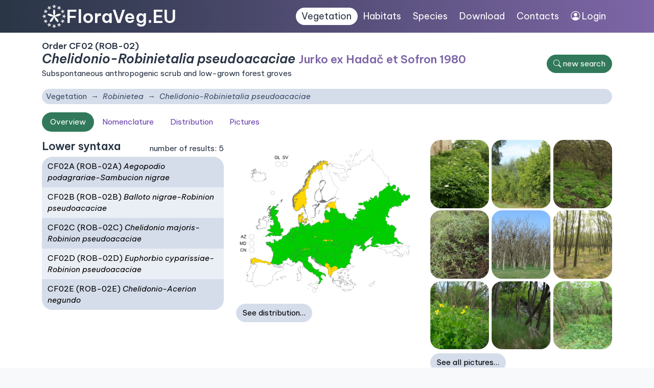

--- FILE ---
content_type: text/html; charset=utf-8
request_url: https://floraveg.eu/vegetation/overview/Chelidonio-Robinietalia%20pseudoacaciae
body_size: 4476
content:
<!DOCTYPE html>
<html>
<head>
    <meta charset="utf-8">
    <meta name="viewport" content="width=device-width, initial-scale=1">
    <meta name="description" content="Flora of the Czech Republic, distribution map, plant traits. Vegetation types, their description, maps and species composition. Data to download." />
    <meta name="keywords" content="vascular plants, plants, flora, database, botany, plant communities, Czech Republic, localities, distribution, maps, trees, shrubs, herbs, taxon, plant system, plant traits, habitats, ecology, plant geography, invasive species, syntaxa, indicator values" />
    <meta name="author" content="Masarykova univerzita, Botanický ústav Akademie věd ČR a Jihočeská univerzita" />
    <meta name="robots" content="all,follow" />
    <link rel="shortcut icon" href="/favicon.svg">
    <link rel="preconnect" href="https://fonts.googleapis.com">
    <link rel="preconnect" href="https://fonts.gstatic.com" crossorigin>
    <link href="https://fonts.googleapis.com/css2?family=Be+Vietnam+Pro:ital,wght@0,400;0,600;1,400;1,600&display=swap" rel="stylesheet">
    <link href="/dist/app.css" rel="stylesheet">
    <link rel="shortcut icon" href="/favicon.svg">
    <title>Chelidonio-Robinietalia pseudoacaciae • FloraVeg.EU</title>
</head>

<body>
  <div id="mainMenu">
  <nav class="navbar navbar-expand-xl navbar-dark container-lg justify-content-between" style="--bs-navbar-padding-x:0.75rem">
      <div class="menuLeft">
      <a href="/" class="d-flex align-items-center">
            <img class="logo" src="/images_ui/menu_logo.svg">
            <h1>FloraVeg.EU</h1>
      </a>
      <button class="navbar-toggler" type="button" data-bs-toggle="collapse" data-bs-target="#navbarCollapse1" aria-controls="navbarToggler" aria-expanded="false">
    <span class="navbar-toggler-icon"></span>
    </button>
      </div>
      <div class="menuRight">
      <div class="collapse navbar-collapse " id="navbarCollapse1">
        <ul class="nav">
          <li class="nav-item"><a href="/vegetation/" class="nav-link active">Vegetation</a></li>
            <li class="nav-item"><a href="/habitat/" class="nav-link ">Habitats</a></li>
            <li class="nav-item"><a href="/taxon/" class="nav-link ">Species</a></li>
            <li class="nav-item"><a href="/download/" class="nav-link ">Download</a></li>
            <li class="nav-item"><a href="/homepage/contact" class="nav-link ">Contacts</a></li>
            <li class="nav-item"><a class="nav-link" href="https://cevs.ibot.cas.cz/" target="blank"><i class="bi bi-person-circle"></i> Login</a>
        </li>
        </ul>
      </div>
      </div>
  </nav>
  </div>

<div class="bg-white w-100">



<div class="container-lg content">
<div class="flexSides">
    <div>
        <h4 class="my-0">Order CF02 (ROB-02)</h4>
        <h2 class="mb-1"><i>Chelidonio-Robinietalia pseudoacaciae</i> <small class="text-secondary">Jurko ex Hadač et Sofron 1980</small>
        </h2>
        <p>Subspontaneous anthropogenic scrub and low-grown forest groves</p>
    </div>
    <a class="btn btn-primary text-nowrap" href="/vegetation/"><i class="bi bi-search"></i> <span
                class="d-none d-sm-inline">new search</span></a>
</div>

<nav aria-label="breadcrumb">
    <ol class="breadcrumb bg-light my-1 rounded">
        <li class="breadcrumb-item" style="font-style: normal;"><a
                    href="/vegetation/">Vegetation</a></li>
                <li class="breadcrumb-item" id="item-1" title="Robinietea">
                    <a href="/vegetation/overview/Robinietea"><i>Robinietea</i></a></li>
        <li class="breadcrumb-item active" id="item-main" title="Chelidonio-Robinietalia pseudoacaciae">
            <i>Chelidonio-Robinietalia pseudoacaciae</i></li>
    </ol>
</nav>

<nav class="nav nav-pills mt-3 mb-3">
    <a class="active nav-item nav-link"
            href="/vegetation/overview/Chelidonio-Robinietalia%20pseudoacaciae">Overview</a>
    <a class="nav-item nav-link"
            href="/vegetation/nomenclature/Chelidonio-Robinietalia%20pseudoacaciae">Nomenclature</a>
  <a class="nav-item nav-link"
            href="/vegetation/distribution/Chelidonio-Robinietalia%20pseudoacaciae">Distribution</a>
  <a class="nav-item nav-link"
            href="/vegetation/pictures/Chelidonio-Robinietalia%20pseudoacaciae">Pictures</a>

</nav>


        <div class="row">
              <div class="col-md mb-2">
                  <div class="flexSides">
                      <h3>Lower syntaxa</h3><span>number of results: 5</span>
                  </div>
                  <div class="card-body p-0 tableSpecies tableSpeciesStriped2 rounded bg-lighter">
                          <a class="py-2" href="/vegetation/overview/Aegopodio%20podagrariae-Sambucion%20nigrae">CF02A (ROB-02A)
                              <i>Aegopodio podagrariae-Sambucion nigrae</i></a>

                          <a class="py-2" href="/vegetation/overview/Balloto%20nigrae-Robinion%20pseudoacaciae">CF02B (ROB-02B)
                              <i>Balloto nigrae-Robinion pseudoacaciae</i></a>

                          <a class="py-2" href="/vegetation/overview/Chelidonio%20majoris-Robinion%20pseudoacaciae">CF02C (ROB-02C)
                              <i>Chelidonio majoris-Robinion pseudoacaciae</i></a>

                          <a class="py-2" href="/vegetation/overview/Euphorbio%20cyparissiae-Robinion%20pseudoacaciae">CF02D (ROB-02D)
                              <i>Euphorbio cyparissiae-Robinion pseudoacaciae</i></a>

                          <a class="py-2" href="/vegetation/overview/Chelidonio-Acerion%20negundo">CF02E (ROB-02E)
                              <i>Chelidonio-Acerion negundo</i></a>
                  </div>
              </div>

        <div class="col-md-4 mt-3 mb-3 mt-md-0">
            <img class="border-0 w-100" src="https://files.ibot.cas.cz/cevs/maps/vegetation/orders/CF02.png"
                 class="img-thumbnail distributionLink syntaxon-distribution" alt="...">
             <a class="btn btn-light mt-2" href="/vegetation/distribution/Chelidonio-Robinietalia%20pseudoacaciae">See distribution…</a>
          </div>

          <div class="col-md-4 mt-3 mt-md-0">
                    <div class="overview_gallery">
                          <div class="picture">
                              <a href="/vegetation/pictures/Chelidonio-Robinietalia%20pseudoacaciae#image12841" id="image12841"
                                 title="Chelidonio-Robinietalia pseudoacaciae. Czech Republic, Čáslavice (distr. Třebíč), 2007-06-02, Milan Chytrý. Adopted from Vegetation of the Czech Republic 4. Academia. ">
                                  <img src="https://files.ibot.cas.cz/cevs/images/syntaxa/thumbs/Sambucetum_nigrae1.jpg"  alt="Chelidonio-Robinietalia pseudoacaciae"
                                       height="210">
                              </a>
                          </div>
                          <div class="picture">
                              <a href="/vegetation/pictures/Chelidonio-Robinietalia%20pseudoacaciae#image12843" id="image12843"
                                 title="Chelidonio-Robinietalia pseudoacaciae. Czech Republic, Podivín (distr. Břeclav), 2012-08-23, Milan Chytrý. Adopted from Vegetation of the Czech Republic 4. Academia. ">
                                  <img src="https://files.ibot.cas.cz/cevs/images/syntaxa/thumbs/Sambuco_nigrae-Aceretum_negundo1.jpg"  alt="Chelidonio-Robinietalia pseudoacaciae"
                                       height="210">
                              </a>
                          </div>
                          <div class="picture">
                              <a href="/vegetation/pictures/Chelidonio-Robinietalia%20pseudoacaciae#image16165" id="image16165"
                                 title="Chelidonio-Robinietalia pseudoacaciae. Dominant species: Sambucus nigra, Chelidonium majus, Urtica dioica. Czech Republic, Hovorany (distr. Hodonín): Nature Monument Hovoranské louky, 2012-04-19, Pavel Novák. ">
                                  <img src="https://files.ibot.cas.cz/cevs/images/syntaxa/thumbs/Aegopodio_podagrariae-Sambucion_nigrae_(eu)5.jpg"  alt="Chelidonio-Robinietalia pseudoacaciae"
                                       height="210">
                              </a>
                          </div>
                          <div class="picture">
                              <a href="/vegetation/pictures/Chelidonio-Robinietalia%20pseudoacaciae#image12842" id="image12842"
                                 title="Chelidonio-Robinietalia pseudoacaciae. Czech Republic, Hnojnice (distr. Louny), 2012-09-06, Milan Chytrý. Adopted from Vegetation of the Czech Republic 4. Academia. ">
                                  <img src="https://files.ibot.cas.cz/cevs/images/syntaxa/thumbs/Lycietum_barbari1.jpg"  alt="Chelidonio-Robinietalia pseudoacaciae"
                                       height="210">
                              </a>
                          </div>
                          <div class="picture">
                              <a href="/vegetation/pictures/Chelidonio-Robinietalia%20pseudoacaciae#image14461" id="image14461"
                                 title="Chelidonio-Robinietalia pseudoacaciae. Dominant species: Robinia pseudoacacia. Hungary, Hortobágy: Szálkahalom forest, 5 km E from Hortobágy town, 2019-03-23, Orsolya Valkó. ">
                                  <img src="https://files.ibot.cas.cz/cevs/images/syntaxa/thumbs/Balloto_nigrae-Robinion_pseudoacaciae_(eu)1.jpg"  alt="Chelidonio-Robinietalia pseudoacaciae"
                                       height="210">
                              </a>
                          </div>
                          <div class="picture">
                              <a href="/vegetation/pictures/Chelidonio-Robinietalia%20pseudoacaciae#image12846" id="image12846"
                                 title="Chelidonio-Robinietalia pseudoacaciae. Czech Republic, Nová Ves (distr. Břeclav), 2011-09-28, Milan Šenkýř. Adopted from Vegetation of the Czech Republic 4. Academia. ">
                                  <img src="https://files.ibot.cas.cz/cevs/images/syntaxa/thumbs/Arrhenathero_elatioris-Robinietum_pseudoacaciae1.jpg"  alt="Chelidonio-Robinietalia pseudoacaciae"
                                       height="210">
                              </a>
                          </div>
                          <div class="picture">
                              <a href="/vegetation/pictures/Chelidonio-Robinietalia%20pseudoacaciae#image14029" id="image14029"
                                 title="Chelidonio-Robinietalia pseudoacaciae. Dominant species: Robinia pseudoacacia, Chelidonium majus, Galium aparine. Italy, Levico Terme (Trento): Campiello, 2021-05-09, Gianmaria Bonari. ">
                                  <img src="https://files.ibot.cas.cz/cevs/images/syntaxa/thumbs/Chelidonio_majoris-Robinion_pseudoacaciae_(eu)5.jpg"  alt="Chelidonio-Robinietalia pseudoacaciae"
                                       height="210">
                              </a>
                          </div>
                          <div class="picture">
                              <a href="/vegetation/pictures/Chelidonio-Robinietalia%20pseudoacaciae#image12845" id="image12845"
                                 title="Chelidonio-Robinietalia pseudoacaciae. Czech Republic, Čím (distr. Příbram), 2011-05-22, Michaela Vítková. Adopted from Vegetation of the Czech Republic 4. Academia. ">
                                  <img src="https://files.ibot.cas.cz/cevs/images/syntaxa/thumbs/Poo_nemoralis-Robinietum_pseudoacaciae1.jpg"  alt="Chelidonio-Robinietalia pseudoacaciae"
                                       height="210">
                              </a>
                          </div>
                          <div class="picture">
                              <a href="/vegetation/pictures/Chelidonio-Robinietalia%20pseudoacaciae#image13132" id="image13132"
                                 title="Chelidonio-Robinietalia pseudoacaciae. Czech Republic, Brno-Bohunice (distr. Brno-město), 2020-05-13, Milan Chytrý. ">
                                  <img src="https://files.ibot.cas.cz/cevs/images/syntaxa/thumbs/Chelidonio_majoris-Robinietum_pseudoacaciae2.jpg"  alt="Chelidonio-Robinietalia pseudoacaciae"
                                       height="210">
                              </a>
                          </div>
                    </div>

                    <a class="btn btn-light mt-2 mb-2 mb-lg-0" href="/vegetation/pictures/Chelidonio-Robinietalia%20pseudoacaciae">See all pictures…</a>

          </div>
          </div>

          <a class="btn btn-secondary" data-bs-toggle="collapse" href="#collapseCommentForm" role="button" aria-expanded="false" aria-controls="collapseCommentForm">Send comment</a>

          <div class="mt-3 collapse" id="collapseCommentForm">
<form action="/vegetation/overview/Chelidonio-Robinietalia%20pseudoacaciae" method="post" id="frm-commentForm">


<div class="form-group row py-1 required">
	<div class="col-sm-2 form-label"><label for="frm-commentForm-surname" class="required">Your name</label></div>

	<div class="col-sm-7"><input type="text" name="surname" class="form-control text" id="frm-commentForm-surname" required data-nette-rules='[{"op":":filled","msg":"syntaxon.surname.mail.note"}]'></div>
</div>

<div class="form-group row py-1 required">
	<div class="col-sm-2 form-label"><label for="frm-commentForm-mail" class="required">Your email</label></div>

	<div class="col-sm-7"><input type="email" name="mail" maxlength="255" class="form-control text" id="frm-commentForm-mail" required data-nette-rules='[{"op":":filled","msg":"Please provide your email."},{"op":":email","msg":"Please enter a valid email address."}]'></div>
</div>

<div class="form-group row py-1 required">
	<div class="col-sm-2 form-label"><label for="frm-commentForm-message" class="required">Your comment</label></div>

	<div class="col-sm-7"><textarea name="message" class="form-control" id="frm-commentForm-message" required data-nette-rules='[{"op":":filled","msg":"Please write your comment."}]'></textarea></div>
</div>

<div class="form-group row py-1 required">
	<div class="col-sm-2 form-label"><label for="frm-commentForm-recaptcha" class="required"></label></div>

	<div class="col-sm-7"><div class="g-recaptcha" id="frm-commentForm-recaptcha" type="text" name="recaptcha" required data-nette-rules='[{"op":":filled","msg":"Please prove you are not a robot."}]' data-sitekey="6Lcd_9kgAAAAAF6fzpjD-Uq08WJwzJc8clQ9rluk"></div></div>
</div>

<div class="form-group row py-1">
	<div class="col-sm-2 form-label"></div>

	<div class="col-sm-7"><input type="submit" name="send" class="btn btn-primary button" value="Send form"></div>
</div>


<input type="hidden" name="syntaxon" value="10150"><input type="hidden" name="_do" value="commentForm-submit">
</form>
          </div>
        </div>
</div>


</div>

<footer>
  <div class="container">
  <div class="row py-2">
<div class="col text-center text-md-start">&copy; 2022&ndash;2026 Vegetation Science Group and European Vegetation Survey</div>
</div></div>
</footer>

<script src="/dist/app.js"></script>
    <script type="text/javascript">
        let image_copyright_1 = "All photos published on this website are protected by copyright. Photos may be used only for private use under the condition that the author of the photo and this website is cited. "
            image_copyright_2 = "In case of other uses (e.g. publications, websites, mobile applications) it is necessary to contact Dana Holubová for permission (<a href='mailto:danmich@email.cz'>danmich@email.cz<\/a>). "
                image_accept = "Agree";
    </script>

    <div class="container rounded text-white text-center my-2 py-1 eu-cookies">This web page uses for the attendance analysis cookies. By using this web you agree with this.
        <a href="https://www.google.com/policies/technologies/cookies/">More info</a>.
        <button class="btn btn-primary mx-2">Accept</button>
    </div>
    <noscript><style>.eu-cookies { display: none; }</style></noscript>
  <script src='https://www.google.com/recaptcha/api.js'></script>
</body>
</html>


--- FILE ---
content_type: text/html; charset=utf-8
request_url: https://www.google.com/recaptcha/api2/anchor?ar=1&k=6Lcd_9kgAAAAAF6fzpjD-Uq08WJwzJc8clQ9rluk&co=aHR0cHM6Ly9mbG9yYXZlZy5ldTo0NDM.&hl=en&v=PoyoqOPhxBO7pBk68S4YbpHZ&size=normal&anchor-ms=20000&execute-ms=30000&cb=ht1ertalt5fz
body_size: 49656
content:
<!DOCTYPE HTML><html dir="ltr" lang="en"><head><meta http-equiv="Content-Type" content="text/html; charset=UTF-8">
<meta http-equiv="X-UA-Compatible" content="IE=edge">
<title>reCAPTCHA</title>
<style type="text/css">
/* cyrillic-ext */
@font-face {
  font-family: 'Roboto';
  font-style: normal;
  font-weight: 400;
  font-stretch: 100%;
  src: url(//fonts.gstatic.com/s/roboto/v48/KFO7CnqEu92Fr1ME7kSn66aGLdTylUAMa3GUBHMdazTgWw.woff2) format('woff2');
  unicode-range: U+0460-052F, U+1C80-1C8A, U+20B4, U+2DE0-2DFF, U+A640-A69F, U+FE2E-FE2F;
}
/* cyrillic */
@font-face {
  font-family: 'Roboto';
  font-style: normal;
  font-weight: 400;
  font-stretch: 100%;
  src: url(//fonts.gstatic.com/s/roboto/v48/KFO7CnqEu92Fr1ME7kSn66aGLdTylUAMa3iUBHMdazTgWw.woff2) format('woff2');
  unicode-range: U+0301, U+0400-045F, U+0490-0491, U+04B0-04B1, U+2116;
}
/* greek-ext */
@font-face {
  font-family: 'Roboto';
  font-style: normal;
  font-weight: 400;
  font-stretch: 100%;
  src: url(//fonts.gstatic.com/s/roboto/v48/KFO7CnqEu92Fr1ME7kSn66aGLdTylUAMa3CUBHMdazTgWw.woff2) format('woff2');
  unicode-range: U+1F00-1FFF;
}
/* greek */
@font-face {
  font-family: 'Roboto';
  font-style: normal;
  font-weight: 400;
  font-stretch: 100%;
  src: url(//fonts.gstatic.com/s/roboto/v48/KFO7CnqEu92Fr1ME7kSn66aGLdTylUAMa3-UBHMdazTgWw.woff2) format('woff2');
  unicode-range: U+0370-0377, U+037A-037F, U+0384-038A, U+038C, U+038E-03A1, U+03A3-03FF;
}
/* math */
@font-face {
  font-family: 'Roboto';
  font-style: normal;
  font-weight: 400;
  font-stretch: 100%;
  src: url(//fonts.gstatic.com/s/roboto/v48/KFO7CnqEu92Fr1ME7kSn66aGLdTylUAMawCUBHMdazTgWw.woff2) format('woff2');
  unicode-range: U+0302-0303, U+0305, U+0307-0308, U+0310, U+0312, U+0315, U+031A, U+0326-0327, U+032C, U+032F-0330, U+0332-0333, U+0338, U+033A, U+0346, U+034D, U+0391-03A1, U+03A3-03A9, U+03B1-03C9, U+03D1, U+03D5-03D6, U+03F0-03F1, U+03F4-03F5, U+2016-2017, U+2034-2038, U+203C, U+2040, U+2043, U+2047, U+2050, U+2057, U+205F, U+2070-2071, U+2074-208E, U+2090-209C, U+20D0-20DC, U+20E1, U+20E5-20EF, U+2100-2112, U+2114-2115, U+2117-2121, U+2123-214F, U+2190, U+2192, U+2194-21AE, U+21B0-21E5, U+21F1-21F2, U+21F4-2211, U+2213-2214, U+2216-22FF, U+2308-230B, U+2310, U+2319, U+231C-2321, U+2336-237A, U+237C, U+2395, U+239B-23B7, U+23D0, U+23DC-23E1, U+2474-2475, U+25AF, U+25B3, U+25B7, U+25BD, U+25C1, U+25CA, U+25CC, U+25FB, U+266D-266F, U+27C0-27FF, U+2900-2AFF, U+2B0E-2B11, U+2B30-2B4C, U+2BFE, U+3030, U+FF5B, U+FF5D, U+1D400-1D7FF, U+1EE00-1EEFF;
}
/* symbols */
@font-face {
  font-family: 'Roboto';
  font-style: normal;
  font-weight: 400;
  font-stretch: 100%;
  src: url(//fonts.gstatic.com/s/roboto/v48/KFO7CnqEu92Fr1ME7kSn66aGLdTylUAMaxKUBHMdazTgWw.woff2) format('woff2');
  unicode-range: U+0001-000C, U+000E-001F, U+007F-009F, U+20DD-20E0, U+20E2-20E4, U+2150-218F, U+2190, U+2192, U+2194-2199, U+21AF, U+21E6-21F0, U+21F3, U+2218-2219, U+2299, U+22C4-22C6, U+2300-243F, U+2440-244A, U+2460-24FF, U+25A0-27BF, U+2800-28FF, U+2921-2922, U+2981, U+29BF, U+29EB, U+2B00-2BFF, U+4DC0-4DFF, U+FFF9-FFFB, U+10140-1018E, U+10190-1019C, U+101A0, U+101D0-101FD, U+102E0-102FB, U+10E60-10E7E, U+1D2C0-1D2D3, U+1D2E0-1D37F, U+1F000-1F0FF, U+1F100-1F1AD, U+1F1E6-1F1FF, U+1F30D-1F30F, U+1F315, U+1F31C, U+1F31E, U+1F320-1F32C, U+1F336, U+1F378, U+1F37D, U+1F382, U+1F393-1F39F, U+1F3A7-1F3A8, U+1F3AC-1F3AF, U+1F3C2, U+1F3C4-1F3C6, U+1F3CA-1F3CE, U+1F3D4-1F3E0, U+1F3ED, U+1F3F1-1F3F3, U+1F3F5-1F3F7, U+1F408, U+1F415, U+1F41F, U+1F426, U+1F43F, U+1F441-1F442, U+1F444, U+1F446-1F449, U+1F44C-1F44E, U+1F453, U+1F46A, U+1F47D, U+1F4A3, U+1F4B0, U+1F4B3, U+1F4B9, U+1F4BB, U+1F4BF, U+1F4C8-1F4CB, U+1F4D6, U+1F4DA, U+1F4DF, U+1F4E3-1F4E6, U+1F4EA-1F4ED, U+1F4F7, U+1F4F9-1F4FB, U+1F4FD-1F4FE, U+1F503, U+1F507-1F50B, U+1F50D, U+1F512-1F513, U+1F53E-1F54A, U+1F54F-1F5FA, U+1F610, U+1F650-1F67F, U+1F687, U+1F68D, U+1F691, U+1F694, U+1F698, U+1F6AD, U+1F6B2, U+1F6B9-1F6BA, U+1F6BC, U+1F6C6-1F6CF, U+1F6D3-1F6D7, U+1F6E0-1F6EA, U+1F6F0-1F6F3, U+1F6F7-1F6FC, U+1F700-1F7FF, U+1F800-1F80B, U+1F810-1F847, U+1F850-1F859, U+1F860-1F887, U+1F890-1F8AD, U+1F8B0-1F8BB, U+1F8C0-1F8C1, U+1F900-1F90B, U+1F93B, U+1F946, U+1F984, U+1F996, U+1F9E9, U+1FA00-1FA6F, U+1FA70-1FA7C, U+1FA80-1FA89, U+1FA8F-1FAC6, U+1FACE-1FADC, U+1FADF-1FAE9, U+1FAF0-1FAF8, U+1FB00-1FBFF;
}
/* vietnamese */
@font-face {
  font-family: 'Roboto';
  font-style: normal;
  font-weight: 400;
  font-stretch: 100%;
  src: url(//fonts.gstatic.com/s/roboto/v48/KFO7CnqEu92Fr1ME7kSn66aGLdTylUAMa3OUBHMdazTgWw.woff2) format('woff2');
  unicode-range: U+0102-0103, U+0110-0111, U+0128-0129, U+0168-0169, U+01A0-01A1, U+01AF-01B0, U+0300-0301, U+0303-0304, U+0308-0309, U+0323, U+0329, U+1EA0-1EF9, U+20AB;
}
/* latin-ext */
@font-face {
  font-family: 'Roboto';
  font-style: normal;
  font-weight: 400;
  font-stretch: 100%;
  src: url(//fonts.gstatic.com/s/roboto/v48/KFO7CnqEu92Fr1ME7kSn66aGLdTylUAMa3KUBHMdazTgWw.woff2) format('woff2');
  unicode-range: U+0100-02BA, U+02BD-02C5, U+02C7-02CC, U+02CE-02D7, U+02DD-02FF, U+0304, U+0308, U+0329, U+1D00-1DBF, U+1E00-1E9F, U+1EF2-1EFF, U+2020, U+20A0-20AB, U+20AD-20C0, U+2113, U+2C60-2C7F, U+A720-A7FF;
}
/* latin */
@font-face {
  font-family: 'Roboto';
  font-style: normal;
  font-weight: 400;
  font-stretch: 100%;
  src: url(//fonts.gstatic.com/s/roboto/v48/KFO7CnqEu92Fr1ME7kSn66aGLdTylUAMa3yUBHMdazQ.woff2) format('woff2');
  unicode-range: U+0000-00FF, U+0131, U+0152-0153, U+02BB-02BC, U+02C6, U+02DA, U+02DC, U+0304, U+0308, U+0329, U+2000-206F, U+20AC, U+2122, U+2191, U+2193, U+2212, U+2215, U+FEFF, U+FFFD;
}
/* cyrillic-ext */
@font-face {
  font-family: 'Roboto';
  font-style: normal;
  font-weight: 500;
  font-stretch: 100%;
  src: url(//fonts.gstatic.com/s/roboto/v48/KFO7CnqEu92Fr1ME7kSn66aGLdTylUAMa3GUBHMdazTgWw.woff2) format('woff2');
  unicode-range: U+0460-052F, U+1C80-1C8A, U+20B4, U+2DE0-2DFF, U+A640-A69F, U+FE2E-FE2F;
}
/* cyrillic */
@font-face {
  font-family: 'Roboto';
  font-style: normal;
  font-weight: 500;
  font-stretch: 100%;
  src: url(//fonts.gstatic.com/s/roboto/v48/KFO7CnqEu92Fr1ME7kSn66aGLdTylUAMa3iUBHMdazTgWw.woff2) format('woff2');
  unicode-range: U+0301, U+0400-045F, U+0490-0491, U+04B0-04B1, U+2116;
}
/* greek-ext */
@font-face {
  font-family: 'Roboto';
  font-style: normal;
  font-weight: 500;
  font-stretch: 100%;
  src: url(//fonts.gstatic.com/s/roboto/v48/KFO7CnqEu92Fr1ME7kSn66aGLdTylUAMa3CUBHMdazTgWw.woff2) format('woff2');
  unicode-range: U+1F00-1FFF;
}
/* greek */
@font-face {
  font-family: 'Roboto';
  font-style: normal;
  font-weight: 500;
  font-stretch: 100%;
  src: url(//fonts.gstatic.com/s/roboto/v48/KFO7CnqEu92Fr1ME7kSn66aGLdTylUAMa3-UBHMdazTgWw.woff2) format('woff2');
  unicode-range: U+0370-0377, U+037A-037F, U+0384-038A, U+038C, U+038E-03A1, U+03A3-03FF;
}
/* math */
@font-face {
  font-family: 'Roboto';
  font-style: normal;
  font-weight: 500;
  font-stretch: 100%;
  src: url(//fonts.gstatic.com/s/roboto/v48/KFO7CnqEu92Fr1ME7kSn66aGLdTylUAMawCUBHMdazTgWw.woff2) format('woff2');
  unicode-range: U+0302-0303, U+0305, U+0307-0308, U+0310, U+0312, U+0315, U+031A, U+0326-0327, U+032C, U+032F-0330, U+0332-0333, U+0338, U+033A, U+0346, U+034D, U+0391-03A1, U+03A3-03A9, U+03B1-03C9, U+03D1, U+03D5-03D6, U+03F0-03F1, U+03F4-03F5, U+2016-2017, U+2034-2038, U+203C, U+2040, U+2043, U+2047, U+2050, U+2057, U+205F, U+2070-2071, U+2074-208E, U+2090-209C, U+20D0-20DC, U+20E1, U+20E5-20EF, U+2100-2112, U+2114-2115, U+2117-2121, U+2123-214F, U+2190, U+2192, U+2194-21AE, U+21B0-21E5, U+21F1-21F2, U+21F4-2211, U+2213-2214, U+2216-22FF, U+2308-230B, U+2310, U+2319, U+231C-2321, U+2336-237A, U+237C, U+2395, U+239B-23B7, U+23D0, U+23DC-23E1, U+2474-2475, U+25AF, U+25B3, U+25B7, U+25BD, U+25C1, U+25CA, U+25CC, U+25FB, U+266D-266F, U+27C0-27FF, U+2900-2AFF, U+2B0E-2B11, U+2B30-2B4C, U+2BFE, U+3030, U+FF5B, U+FF5D, U+1D400-1D7FF, U+1EE00-1EEFF;
}
/* symbols */
@font-face {
  font-family: 'Roboto';
  font-style: normal;
  font-weight: 500;
  font-stretch: 100%;
  src: url(//fonts.gstatic.com/s/roboto/v48/KFO7CnqEu92Fr1ME7kSn66aGLdTylUAMaxKUBHMdazTgWw.woff2) format('woff2');
  unicode-range: U+0001-000C, U+000E-001F, U+007F-009F, U+20DD-20E0, U+20E2-20E4, U+2150-218F, U+2190, U+2192, U+2194-2199, U+21AF, U+21E6-21F0, U+21F3, U+2218-2219, U+2299, U+22C4-22C6, U+2300-243F, U+2440-244A, U+2460-24FF, U+25A0-27BF, U+2800-28FF, U+2921-2922, U+2981, U+29BF, U+29EB, U+2B00-2BFF, U+4DC0-4DFF, U+FFF9-FFFB, U+10140-1018E, U+10190-1019C, U+101A0, U+101D0-101FD, U+102E0-102FB, U+10E60-10E7E, U+1D2C0-1D2D3, U+1D2E0-1D37F, U+1F000-1F0FF, U+1F100-1F1AD, U+1F1E6-1F1FF, U+1F30D-1F30F, U+1F315, U+1F31C, U+1F31E, U+1F320-1F32C, U+1F336, U+1F378, U+1F37D, U+1F382, U+1F393-1F39F, U+1F3A7-1F3A8, U+1F3AC-1F3AF, U+1F3C2, U+1F3C4-1F3C6, U+1F3CA-1F3CE, U+1F3D4-1F3E0, U+1F3ED, U+1F3F1-1F3F3, U+1F3F5-1F3F7, U+1F408, U+1F415, U+1F41F, U+1F426, U+1F43F, U+1F441-1F442, U+1F444, U+1F446-1F449, U+1F44C-1F44E, U+1F453, U+1F46A, U+1F47D, U+1F4A3, U+1F4B0, U+1F4B3, U+1F4B9, U+1F4BB, U+1F4BF, U+1F4C8-1F4CB, U+1F4D6, U+1F4DA, U+1F4DF, U+1F4E3-1F4E6, U+1F4EA-1F4ED, U+1F4F7, U+1F4F9-1F4FB, U+1F4FD-1F4FE, U+1F503, U+1F507-1F50B, U+1F50D, U+1F512-1F513, U+1F53E-1F54A, U+1F54F-1F5FA, U+1F610, U+1F650-1F67F, U+1F687, U+1F68D, U+1F691, U+1F694, U+1F698, U+1F6AD, U+1F6B2, U+1F6B9-1F6BA, U+1F6BC, U+1F6C6-1F6CF, U+1F6D3-1F6D7, U+1F6E0-1F6EA, U+1F6F0-1F6F3, U+1F6F7-1F6FC, U+1F700-1F7FF, U+1F800-1F80B, U+1F810-1F847, U+1F850-1F859, U+1F860-1F887, U+1F890-1F8AD, U+1F8B0-1F8BB, U+1F8C0-1F8C1, U+1F900-1F90B, U+1F93B, U+1F946, U+1F984, U+1F996, U+1F9E9, U+1FA00-1FA6F, U+1FA70-1FA7C, U+1FA80-1FA89, U+1FA8F-1FAC6, U+1FACE-1FADC, U+1FADF-1FAE9, U+1FAF0-1FAF8, U+1FB00-1FBFF;
}
/* vietnamese */
@font-face {
  font-family: 'Roboto';
  font-style: normal;
  font-weight: 500;
  font-stretch: 100%;
  src: url(//fonts.gstatic.com/s/roboto/v48/KFO7CnqEu92Fr1ME7kSn66aGLdTylUAMa3OUBHMdazTgWw.woff2) format('woff2');
  unicode-range: U+0102-0103, U+0110-0111, U+0128-0129, U+0168-0169, U+01A0-01A1, U+01AF-01B0, U+0300-0301, U+0303-0304, U+0308-0309, U+0323, U+0329, U+1EA0-1EF9, U+20AB;
}
/* latin-ext */
@font-face {
  font-family: 'Roboto';
  font-style: normal;
  font-weight: 500;
  font-stretch: 100%;
  src: url(//fonts.gstatic.com/s/roboto/v48/KFO7CnqEu92Fr1ME7kSn66aGLdTylUAMa3KUBHMdazTgWw.woff2) format('woff2');
  unicode-range: U+0100-02BA, U+02BD-02C5, U+02C7-02CC, U+02CE-02D7, U+02DD-02FF, U+0304, U+0308, U+0329, U+1D00-1DBF, U+1E00-1E9F, U+1EF2-1EFF, U+2020, U+20A0-20AB, U+20AD-20C0, U+2113, U+2C60-2C7F, U+A720-A7FF;
}
/* latin */
@font-face {
  font-family: 'Roboto';
  font-style: normal;
  font-weight: 500;
  font-stretch: 100%;
  src: url(//fonts.gstatic.com/s/roboto/v48/KFO7CnqEu92Fr1ME7kSn66aGLdTylUAMa3yUBHMdazQ.woff2) format('woff2');
  unicode-range: U+0000-00FF, U+0131, U+0152-0153, U+02BB-02BC, U+02C6, U+02DA, U+02DC, U+0304, U+0308, U+0329, U+2000-206F, U+20AC, U+2122, U+2191, U+2193, U+2212, U+2215, U+FEFF, U+FFFD;
}
/* cyrillic-ext */
@font-face {
  font-family: 'Roboto';
  font-style: normal;
  font-weight: 900;
  font-stretch: 100%;
  src: url(//fonts.gstatic.com/s/roboto/v48/KFO7CnqEu92Fr1ME7kSn66aGLdTylUAMa3GUBHMdazTgWw.woff2) format('woff2');
  unicode-range: U+0460-052F, U+1C80-1C8A, U+20B4, U+2DE0-2DFF, U+A640-A69F, U+FE2E-FE2F;
}
/* cyrillic */
@font-face {
  font-family: 'Roboto';
  font-style: normal;
  font-weight: 900;
  font-stretch: 100%;
  src: url(//fonts.gstatic.com/s/roboto/v48/KFO7CnqEu92Fr1ME7kSn66aGLdTylUAMa3iUBHMdazTgWw.woff2) format('woff2');
  unicode-range: U+0301, U+0400-045F, U+0490-0491, U+04B0-04B1, U+2116;
}
/* greek-ext */
@font-face {
  font-family: 'Roboto';
  font-style: normal;
  font-weight: 900;
  font-stretch: 100%;
  src: url(//fonts.gstatic.com/s/roboto/v48/KFO7CnqEu92Fr1ME7kSn66aGLdTylUAMa3CUBHMdazTgWw.woff2) format('woff2');
  unicode-range: U+1F00-1FFF;
}
/* greek */
@font-face {
  font-family: 'Roboto';
  font-style: normal;
  font-weight: 900;
  font-stretch: 100%;
  src: url(//fonts.gstatic.com/s/roboto/v48/KFO7CnqEu92Fr1ME7kSn66aGLdTylUAMa3-UBHMdazTgWw.woff2) format('woff2');
  unicode-range: U+0370-0377, U+037A-037F, U+0384-038A, U+038C, U+038E-03A1, U+03A3-03FF;
}
/* math */
@font-face {
  font-family: 'Roboto';
  font-style: normal;
  font-weight: 900;
  font-stretch: 100%;
  src: url(//fonts.gstatic.com/s/roboto/v48/KFO7CnqEu92Fr1ME7kSn66aGLdTylUAMawCUBHMdazTgWw.woff2) format('woff2');
  unicode-range: U+0302-0303, U+0305, U+0307-0308, U+0310, U+0312, U+0315, U+031A, U+0326-0327, U+032C, U+032F-0330, U+0332-0333, U+0338, U+033A, U+0346, U+034D, U+0391-03A1, U+03A3-03A9, U+03B1-03C9, U+03D1, U+03D5-03D6, U+03F0-03F1, U+03F4-03F5, U+2016-2017, U+2034-2038, U+203C, U+2040, U+2043, U+2047, U+2050, U+2057, U+205F, U+2070-2071, U+2074-208E, U+2090-209C, U+20D0-20DC, U+20E1, U+20E5-20EF, U+2100-2112, U+2114-2115, U+2117-2121, U+2123-214F, U+2190, U+2192, U+2194-21AE, U+21B0-21E5, U+21F1-21F2, U+21F4-2211, U+2213-2214, U+2216-22FF, U+2308-230B, U+2310, U+2319, U+231C-2321, U+2336-237A, U+237C, U+2395, U+239B-23B7, U+23D0, U+23DC-23E1, U+2474-2475, U+25AF, U+25B3, U+25B7, U+25BD, U+25C1, U+25CA, U+25CC, U+25FB, U+266D-266F, U+27C0-27FF, U+2900-2AFF, U+2B0E-2B11, U+2B30-2B4C, U+2BFE, U+3030, U+FF5B, U+FF5D, U+1D400-1D7FF, U+1EE00-1EEFF;
}
/* symbols */
@font-face {
  font-family: 'Roboto';
  font-style: normal;
  font-weight: 900;
  font-stretch: 100%;
  src: url(//fonts.gstatic.com/s/roboto/v48/KFO7CnqEu92Fr1ME7kSn66aGLdTylUAMaxKUBHMdazTgWw.woff2) format('woff2');
  unicode-range: U+0001-000C, U+000E-001F, U+007F-009F, U+20DD-20E0, U+20E2-20E4, U+2150-218F, U+2190, U+2192, U+2194-2199, U+21AF, U+21E6-21F0, U+21F3, U+2218-2219, U+2299, U+22C4-22C6, U+2300-243F, U+2440-244A, U+2460-24FF, U+25A0-27BF, U+2800-28FF, U+2921-2922, U+2981, U+29BF, U+29EB, U+2B00-2BFF, U+4DC0-4DFF, U+FFF9-FFFB, U+10140-1018E, U+10190-1019C, U+101A0, U+101D0-101FD, U+102E0-102FB, U+10E60-10E7E, U+1D2C0-1D2D3, U+1D2E0-1D37F, U+1F000-1F0FF, U+1F100-1F1AD, U+1F1E6-1F1FF, U+1F30D-1F30F, U+1F315, U+1F31C, U+1F31E, U+1F320-1F32C, U+1F336, U+1F378, U+1F37D, U+1F382, U+1F393-1F39F, U+1F3A7-1F3A8, U+1F3AC-1F3AF, U+1F3C2, U+1F3C4-1F3C6, U+1F3CA-1F3CE, U+1F3D4-1F3E0, U+1F3ED, U+1F3F1-1F3F3, U+1F3F5-1F3F7, U+1F408, U+1F415, U+1F41F, U+1F426, U+1F43F, U+1F441-1F442, U+1F444, U+1F446-1F449, U+1F44C-1F44E, U+1F453, U+1F46A, U+1F47D, U+1F4A3, U+1F4B0, U+1F4B3, U+1F4B9, U+1F4BB, U+1F4BF, U+1F4C8-1F4CB, U+1F4D6, U+1F4DA, U+1F4DF, U+1F4E3-1F4E6, U+1F4EA-1F4ED, U+1F4F7, U+1F4F9-1F4FB, U+1F4FD-1F4FE, U+1F503, U+1F507-1F50B, U+1F50D, U+1F512-1F513, U+1F53E-1F54A, U+1F54F-1F5FA, U+1F610, U+1F650-1F67F, U+1F687, U+1F68D, U+1F691, U+1F694, U+1F698, U+1F6AD, U+1F6B2, U+1F6B9-1F6BA, U+1F6BC, U+1F6C6-1F6CF, U+1F6D3-1F6D7, U+1F6E0-1F6EA, U+1F6F0-1F6F3, U+1F6F7-1F6FC, U+1F700-1F7FF, U+1F800-1F80B, U+1F810-1F847, U+1F850-1F859, U+1F860-1F887, U+1F890-1F8AD, U+1F8B0-1F8BB, U+1F8C0-1F8C1, U+1F900-1F90B, U+1F93B, U+1F946, U+1F984, U+1F996, U+1F9E9, U+1FA00-1FA6F, U+1FA70-1FA7C, U+1FA80-1FA89, U+1FA8F-1FAC6, U+1FACE-1FADC, U+1FADF-1FAE9, U+1FAF0-1FAF8, U+1FB00-1FBFF;
}
/* vietnamese */
@font-face {
  font-family: 'Roboto';
  font-style: normal;
  font-weight: 900;
  font-stretch: 100%;
  src: url(//fonts.gstatic.com/s/roboto/v48/KFO7CnqEu92Fr1ME7kSn66aGLdTylUAMa3OUBHMdazTgWw.woff2) format('woff2');
  unicode-range: U+0102-0103, U+0110-0111, U+0128-0129, U+0168-0169, U+01A0-01A1, U+01AF-01B0, U+0300-0301, U+0303-0304, U+0308-0309, U+0323, U+0329, U+1EA0-1EF9, U+20AB;
}
/* latin-ext */
@font-face {
  font-family: 'Roboto';
  font-style: normal;
  font-weight: 900;
  font-stretch: 100%;
  src: url(//fonts.gstatic.com/s/roboto/v48/KFO7CnqEu92Fr1ME7kSn66aGLdTylUAMa3KUBHMdazTgWw.woff2) format('woff2');
  unicode-range: U+0100-02BA, U+02BD-02C5, U+02C7-02CC, U+02CE-02D7, U+02DD-02FF, U+0304, U+0308, U+0329, U+1D00-1DBF, U+1E00-1E9F, U+1EF2-1EFF, U+2020, U+20A0-20AB, U+20AD-20C0, U+2113, U+2C60-2C7F, U+A720-A7FF;
}
/* latin */
@font-face {
  font-family: 'Roboto';
  font-style: normal;
  font-weight: 900;
  font-stretch: 100%;
  src: url(//fonts.gstatic.com/s/roboto/v48/KFO7CnqEu92Fr1ME7kSn66aGLdTylUAMa3yUBHMdazQ.woff2) format('woff2');
  unicode-range: U+0000-00FF, U+0131, U+0152-0153, U+02BB-02BC, U+02C6, U+02DA, U+02DC, U+0304, U+0308, U+0329, U+2000-206F, U+20AC, U+2122, U+2191, U+2193, U+2212, U+2215, U+FEFF, U+FFFD;
}

</style>
<link rel="stylesheet" type="text/css" href="https://www.gstatic.com/recaptcha/releases/PoyoqOPhxBO7pBk68S4YbpHZ/styles__ltr.css">
<script nonce="mM9NPotlTxPK8srMOOIWVA" type="text/javascript">window['__recaptcha_api'] = 'https://www.google.com/recaptcha/api2/';</script>
<script type="text/javascript" src="https://www.gstatic.com/recaptcha/releases/PoyoqOPhxBO7pBk68S4YbpHZ/recaptcha__en.js" nonce="mM9NPotlTxPK8srMOOIWVA">
      
    </script></head>
<body><div id="rc-anchor-alert" class="rc-anchor-alert"></div>
<input type="hidden" id="recaptcha-token" value="[base64]">
<script type="text/javascript" nonce="mM9NPotlTxPK8srMOOIWVA">
      recaptcha.anchor.Main.init("[\x22ainput\x22,[\x22bgdata\x22,\x22\x22,\[base64]/[base64]/[base64]/[base64]/cjw8ejpyPj4+eil9Y2F0Y2gobCl7dGhyb3cgbDt9fSxIPWZ1bmN0aW9uKHcsdCx6KXtpZih3PT0xOTR8fHc9PTIwOCl0LnZbd10/dC52W3ddLmNvbmNhdCh6KTp0LnZbd109b2Yoeix0KTtlbHNle2lmKHQuYkImJnchPTMxNylyZXR1cm47dz09NjZ8fHc9PTEyMnx8dz09NDcwfHx3PT00NHx8dz09NDE2fHx3PT0zOTd8fHc9PTQyMXx8dz09Njh8fHc9PTcwfHx3PT0xODQ/[base64]/[base64]/[base64]/bmV3IGRbVl0oSlswXSk6cD09Mj9uZXcgZFtWXShKWzBdLEpbMV0pOnA9PTM/bmV3IGRbVl0oSlswXSxKWzFdLEpbMl0pOnA9PTQ/[base64]/[base64]/[base64]/[base64]\x22,\[base64]\\u003d\\u003d\x22,\x22cijCpMKtEgE/w7HCi8KiwqFvSsKUw4clw7sCwr04GiZyY8KXwpxJwozComfDu8KaCSTCuj3Dm8KnwoBFbnJ0PyTCrcOtC8Kfc8KuW8O9w4oDwrXDkMOuMsOewq98DMOZFVrDljdMwpjCrcORw7snw4bCr8KtwpMfdcKnd8KOHcKKZcOwCR/DpBxJw5pGwrrDhBFvwqnCvcKZwrDDqBsrQsOmw5cVZlknw7Vlw71YLsKtd8KGw6/DoBk5ecKeFW7CghoLw6NLQWnCtcKcw7c3wqfCgcKHG1cywpJCeT91wq9SA8O6wodnRcOUwpXCpXlowoXDoMO3w50hdzZjJ8OJaTV7wpFIHsKUw5nCncKiw5AawqHDh3Ngwq1AwoVZVD4YMMO+Ml/DrQjCpsOXw5Usw7Vzw518bGp2PcKRPg3ClMK3d8O5KENNTTjDqmVWwrXDpUNTIsKxw4BrwrRdw508wrFEZ0hFA8OlRMOZw6xgwqpNw7TDtcKzKsKDwpdOCjwQRsK/wpljBgYCdBAHwqjDmcOdHsKyJcOJKhjClyzChsOqHcKEFUNhw7vDhcOwW8OwwrgzLcKTL27CqMOOw6TCm3nCtQ1xw7/Ch8Oqw5s6b1t4LcKeLD3CjBHCoGEBwp3DvcOTw4jDszXDgzBRLhtXSMK+wp89EMO9w6NBwpJsJ8Kfwp/Dq8Obw4o7w6nCnxpBLz/CtcOow6ZlTcKvw5/DisKTw7zCoS4vwoJEfjUrYE4Sw455wpd3w5pSKMK1H8Opw4jDvUh+J8OXw4vDpcO5JlFqw4PCp17Dk3HDrRHCncKRZQZ/K8OORMOgw4Zfw7LCuGbClMOow47CuMOPw509V3RKQcOZRi3CscOPMSgcw7sFwqHDjsOzw6HCt8OhwrXCpzlfw7/CosKzwqhcwqHDjCVMwqPDqMKMw7RMwpsqD8KJE8Otw7/Dlk5CUzB3wrLDpsKlwpfCgUPDpFnDigDCqHXCtSzDn1kmwoITVhvCgcKYw4zCrsKwwoVsITPCjcKUw7bDgVlfGcKcw53CsQF0wqN4O0Iywo4UNnbDinEZw6oCIHhjwo3ComAtwrhgE8KveyrDo2PCkcOtw7/DiMKPS8KZwoswwrfCl8KLwrlwK8OswrDCjsK9BcK+dyfDjsOGJyvDh0ZrIcKTwpfCo8O4V8KBWsKMwo7CjXjDsQrDpiLCjR7Ck8OnCCoAw65sw7HDrMK3D2/DqlnCgzsgw6vCpMKOPMKnwo0Ew7NEwozChcOcd8OEFkzCsMKKw47Dlz/CjXLDucKJw6lwDsO5cU0RacK0K8KOMcKfLUYFHMKowpAPOGbChMKMU8O6w58KwosMZ3lHw59LwqzDlcKgf8K4wrQIw7/DmcKNwpHDnU4eRsKgwqPDv0/DicOKw6MPwotQwoTCjcObw43CqShqw5FhwoVdw4jCsgLDkUR+WHV4PcKXwq0ya8O+w7zDtGPDscOKw4tZfMOoWmPCp8KmJxYsQDAswrt0wpFsNGnDi8OTV3LDnMKBKHIIwr1JIMOmw5/Con3Cr0TCkQbDg8K6wp3Cj8ONdMKQdnPDv05Ew65MacKlw5UVw5EjI8O6KzfDn8KzP8Kiw5PDqsKcbXcCV8Kxwo/DuEFZwqXCrHHCocOcMsOgJA/ClTnCpQnCoMOOA1DDjVcWwqBzJXQKG8Omw45MOMKOw4PCk1bCjVbDncKSwqHDs2hQw6zDlzRPAcOpwoTDth/[base64]/w5ACwqFOwrkyw5RcasKyY8Ktw7XDkcOXfcK0AB/[base64]/Dti4Cw4kqPcO2LAHDnSfDnsKrUkkXHXbChS42w7wnalN/wp9zwqMYRmzDm8OXwpjCu1Y4RcKnN8KfSMOHaGw7P8KWGMKVwpAsw6TCrxV3GjrDpAEVOcKjMHtSAQAKDkM9KSzCu1fDtGLDvBQnwpMuw5ZZbsKGKV4cBMK/w5LCi8O7w6zCn1Few482HMKaaMOEY3PCinpOw5poAVTDsQjCm8O8w5TClnRcawTDsR1vW8KCwpF3Px1mf15iY0tyHUHClHXCjsKBKD3Doh3DqSLCgTjDtinDuzLCjzTDvcOeV8KrCWrCqcOdfXZQGDADIR/ComMxFAZfccKlw7HDm8KSf8KROsKTbMKjZB4xU0l6w7LCocOmHUJEw5DCoEDCuMOdwoDCqkzCoR9Gw4Jtw6k8OcKFw4XDn24mw5fDrXjCqsOdLsOMwqh8JsKZCnU+DsKIwrlAwq3Dq0zDnsOPw7nCksKBw7VAw6/CpnrDiMK5D8KTw4LCpsOswrrCgTDCqUV+W3fCmxMrw6YIw7fChQnDsMKwwonDqTstJMKHw5PDi8KqX8Ocwqcaw6XDpsONw7fDqMOswqjDqsKfMxUjGAUCw7RNDcOUKMOUcQlSQhFhw5/DlcO8wpJRwpvDkjkswqE4wqjDoybDkyxxw5HDiA3CgcKRaxdeWzTCkcKuVcO1wqJmK8KKw7HDomrCm8KfXMOYBhnCkRFAwqnCkhnCvwArR8KewqfDnxPCmMOLesK3TiJFVMOOw4F0NCDDl3nCp1peZ8OGD8Ojwr/DmA7Dj8OEaiPDow/CgmNhaMOfwrLCkB/[base64]/[base64]/fwA0bMKdwp3CrhhtTcK/csKhZsOkDGLCtg/Dn8OnwoHCgsKywoLDs8OgesKkwq4YfcKLw7p+wqDCtw9Iw5Zgw5rClhzDpHxyO8OOG8OiaQtVwooaXsKOK8OdV1ooDnjDhl7Dg3TDmUzDn8OAUMKLwojDtD4hwr5nHMORLxLCoMOPw4Fja09cwqIaw4dEM8O+w5YlDkDCiiIkwp82w7cbVHoHwrnDhcORfC/CtT7DuMK1ecK6JcKuPxJHKsKkw4LCtMKqwpZtGsKow7RNLm42VB7Dv8KLwoNOwqk/EsKxw7EaDmJBKh3DrDpxwpXDgsK6w57Chn9iw78kS0jCl8KELUJ1wrXCjsKxWiALHl7DscOIw7IDw4fDlsKBJlUbwrxEcsOhfMOqRAjDjxMOw6pyw5bDocKYG8OzSj88w6TCtmtEwqHDucO2wrDCnXsnSVTClcKiw65GFFBmGcKQGCdMw4R/wq4McXnDmMO1J8O5woZtwrYHwodgwopow4kSwrTCtkvCvzgCRcOFWBEqacKRG8K/F1LChB4Bc3VlOlkQAcKNw45sw4Fcw4LCgcOzD8O4A8OQw4bDmsKbemjCk8KZw6nDgl14wq5twrzDqMK6OcKGNsO2CSpPwq1WdcOpTn8GwpfDtB3DqVNgwrVibzHDlMKeG05pGRPDscOjwrUHN8Ksw7/Ch8O9w4LDoAdeRD7CmcK+woLCgm0lwrLCvcOww4F2w7jDucKRwp7ChcKKZwgowqLCoFfDsHofwqHDmsKRwqZgccKSw411fsKzwoMEbcKcwpTCj8K/fcOLGsKzwpfCokTDvcKEw40oYsKNbsKxf8Oyw6TCn8ORC8OOYBXDrWEhwqNGw7zCt8KmIsO+GsK+IcOETCwfZTDDrAPCs8KaAANhw6gzwoTDsm1ncSbCoAFQXsOlMMKqw4fCucKSw47CshHDkm/DhFMtwpvChnfDs8Kvw5jChFjDl8KzwpsFw6B1wrldw6IsDHjCqyfDoSQfw73Cjn1vP8OIw6Ycwq5HVcKcw7LCuMKVfcK/[base64]/Csjhsw43DiRPDv8KVwonConJ9I0sjwoXDhXvCucOQw6t/[base64]/[base64]/wrh3acKPwqsIfFluwrtbw5QaZMOxfzTDrHAuUMOLG0o9ccKlw7IwworDgsKYexLDm0bDsR3CscO6PVXDmcKtw5vDgyLCs8KpwoTCrCVww6fDm8OhASE/wo9pw49cCzvDgQFOL8Oww6VSwpXDlkg2w4lQJMOHZMO2w6XCrcKDwqLDpH59wrIKwpbCs8OPwoXDv0LDtsOlMsKjwojDvCdifhAeMg/[base64]/[base64]/[base64]/w74qwpLDkcOqwpDDq2pPwpora1bDssOKw4zCm8KNLCk3OCcXwqQmZsKVw5NDI8Ogwr/DrMOyw6LDu8Ktw5xQw7fDu8Oww79CwoREwoLCrzMQW8KPX0lMwojDnMOLwqx7w6FCw5zDgTIRZ8K/FcKBAF4LUGgwLylhawvCtynDtgvCocKpwqIvwpvCicOOXm5ARSRAwp94I8O+wqbCtMO7wqdVJ8KEw61xY8OLwoReLsO9OXLCl8KraTbDrsO2NB8nF8Ocw7J1dQVJdXLCiMOaQ0AMNR3Cnlc9w5LCqxJ2wpDChhLDsiFew53CvMOwdh3CksOlaMKbw7VPQMO/wp9Sw5ZBwpDDncOTw5cKPU7CgcOLDiRGwo/[base64]/[base64]/DllAHb8OPXiHCpMKccAZ4dsO5f29Tw6nCj10jw6AxAm3DncKVwoLDncOLwrvDocOzc8KKw6rDrcKSEcOIw4HDkMOdwp7DjVhNGsO3wo7DpMOpw5giERoUYMOXwp7DsRttw7F5w5XDnnBUwqbDtknCnsKew5nDn8O3wp/ClcKmI8OMP8KiRcOCw7gMwqpuw69Ew6DClsOew6t3UMKAeELCugrCnCPDtMK1woPChS/ClsKXWQ0sZDnCtR3DpsOSI8OlWkfDpcOnHnkoXcOLdljCt8KSasObw7JiWUk1w4DDhMK2wpPDsh8wwq7DpMK3asK/KcOKADzDpENXWTrDrEDCgiPDmAE6wrA6P8Oow5N4FsORKcKUF8OjwqZkECnDn8Kww7hNNsOxwqpEwp7CpCAuw4LDpzJlc199Cw7CqcKYw6hxwoHDisOWw6Bdw6XDqUYHw68WCMKNWsO2Z8KkwqjCnMKgKAXCiUk7wrcdwoIMwrgww4kENcOrwpPCqjgrCsK2WD/DtcOKKSDDhxp+UXbDnBXDkW3DtsKWwqJjwqlXNSrDpwELwrjCrsKjw6dnRMK+bQzDmgvDmMOzw6MjaMOTw4xDQMOvwpHCvMK3w4DDhsKYwqtpw6Fzd8OSwo0PwpvClHx/[base64]/[base64]/CtcOSwq3CmcOrMcKkXBhiw65gZ8OLwofCrATCrMKkwp/Cv8KhVADDgUDCu8KjQcOfB34xEW4vw57DvsO7w7UqwrVEw5MXw6BCOAVELGcew6/CrmteFsK2wovCjsKDUQ/DgcKXUU8KwqJ2LcORw4HClcO/[base64]/DrzF8NMOoWWLCmjHCmMOxcMO9wqvDmGMDNcOBA8KNwp4lwqLDvEvDhxoYw6PDp8K0YcOlBcO3woxnw4J5TcO8AmwKw4w7AjTDg8Kyw7F6NMOfwrPDoWtsK8OlwrPDs8OZw5DCnUpYeMK1D8KKwoE8PUQ3w71AwrzDksKnw68DfyPDnlvDpsKbwpBQwrx6w7/Ct35WHcORVCl1w4nDoWTDrcKhw71cw6PCvcOaIk9ZXcOCwpvDiMK8PMOfw6d2w40ow5VtPMOmw6PCrsKVw4nCgMOAwrgtKsOBAX3ClAhHwqIkw4pzH8OECAthECjCn8KKSBNVBj9xwqAYwprCpR3ChyhCwpM4d8O/FcOxwpdfUsKBC38aw53CusKieMOgwpHDiW1ABsKlw63Cn8ODUSvDusOUc8OQw7/[base64]/Dp8OzXAfDgB01EH/Ci2TDmMOqw41GFz7DsELDvsOtwqA7wrHCj2XDlTJewp7CtDvDhsO/B1J7AUnCvWHCh8OZwrjCtcKqTHfCrynDtcOnTMK9w43CtzZ3w6UWFcKzaTZScMOZw5c7w7LDnGBfNMK2ARVmw7PDmsKhwonDn8K3wpvCr8KMwq8xH8KCwolbwoTChMKxAGlWw5bDl8K1woXCpcKsfcKsw6oJIHFGw4QJwoJzJChUw6M8RcKnwrgTFj/DvwZaYXrCnsKLw6bDkcO1w45raFnCrDrCtiDDuMOsITTCuzHCuMKmw6VhwqbDjsKWdsK2wqgZPxBjw43Dv8KmfFxNIsOdO8ORB0nCmsOkwpE5C8O8SW1Rw7TCrMKvScO/[base64]/CocOFIcKRH30VSm7DiMKoBTVhYUUpN8K9Xm7CnMORVMKDHMOFwrzCi8OmcmTCjkFsw7/CksOmwrfCl8O5TgjDtgHDlsOFwpoXSwTClsODw5HCg8KbIcK1w5o5NnnCoXlUMhXDnsOxSx/[base64]/DvwfCgcKfFsOywozCpGJ0w57CosO6w79XDcKLA2/CjcK6SXNzw5/[base64]/CvcK5PzwWwpXCpQnCnj1Fw4w5w7bCjTsWSkFBw6HCpMOyd8KgFGLDkHHDiMKnw4HDvXBBFMK4a0zDpDzCm8OLwrpIejnCkMKjTRlbJBrDs8Kdw59tw4rClcK+w67CuMKswrjCji/DhmVoOCRAw7TCtsKiAzfCm8K3woNnwqDCmcO1wo7CicK1w73CtsOpwrLCvcOVFsOXXcKVwrnCqUJQwqzCsxA2RMOzCSY7EcOjw6xSwpRTw7/DvcOPOFd4wrZwa8OWwrB/w5/[base64]/DowI4w7h9wpLDhcK5w6/CkcKyw4zDqixrQcK4VxQpSGLDnX8ewrfDkHnCimjCrsOQwqtIw4cqOMOHIsKZccKuw446STrClMO3w5BZH8KjUjTCnMOrwqzDvsK5fyjClAIQVsKJw6/CtGfCgVfDmSDDs8KIaMOmw5FUe8OVSEoKbcOLw57Dn8K9wrVNfUTDg8ODw5PCv1nDgQHDvkoCN8OaEMKHw5PCiMOIwpvCqzXDjMKzGMO4AmbCpsKSwrELHHvDuDPCscKIawh2w7B+w6dPw5Zjw6/Co8OtX8Oqw6PDpMO0VBESwq4nw7xEcsOvBVdPw4FUwpvCmcOsewp6McOVwr7CscKfw7PCmxAcW8OCUMKlAgojSzjCgGwgw5vDk8OdwoHCkcKSw6DDk8KbwqsVwq/CsRIKwqt/JCJvGsKnw5fDmH/CjR7DsHJDwrXDiMKMLR3CmXlWW1HCnnfClXYTwplsw4jDocKhw6PDtw7DgsKmw6vDqcOowp1VasKhLcOkTWBOayEdYcKfwpZmwpojw5kpw64xwrJ/wrYAwq7Dm8O6GHJDwrlrOVjDicKZBcKvw5bCsMK/J8O7Pg/DuRLCssKSfALCosKawrjCksOuYsOURcO2MsKTTBrDtMKsbxA3wqtvMsOJw48NwoTDrsKSbT1zwpkVccKNX8K7EhjDj0/[base64]/Ck8OyPcONYcKjw5jDl8Kfwo4uw7jCqcOJdDfCuSXCm0bCkE5sw4DDm044TFkhPMOia8Kfw6DDusKaPMOAw48ZNsORw6XDn8KNw6rDj8K+wp7DswnCjA7CrWRiPA7DmA7CmyjCjMOFMMOqX24nb1/CpMOTYyjDsMK9wqLClsOFXjcPwrvClhbDl8Kewq1+woUOVcKaEMKEM8KvFTDDtHvCkMOMYF5Nw6FawqVUwr/[base64]/[base64]/Cnh3Dj8KNdmIkw7bCuAbDhn/CrcKkZG88cMOvw5pvAS3ClsKwwo/CjcK4W8OLwrhpay0xXifClyPChcOXJ8KRbUHCuW1QUMK/wrlBw5NQw7XCk8OSwpHCpsK8DcOJYRPDicKawpnCugZ4wrUvFcKMw7hWfMKqGnjDj3nDrAU8FMKUV37DncK+wq7CkjLDsTnCgMOyQDJMw4vDhTLCtWfCqyYpAcKLQMO8KEDDpsOZwp3DqsKiXw/CnnM8JMOKCsOpwpV8w6nCrsOlMsKzw7LCkCPCujHCpW4OdcKzVS4gw5bCmx17bsO2wqPCg3/DvT1Nwox1wqRgDkzCrH3Dgk/[base64]/CosKJw6jDp8KMMkvDuRNgwo8Yw6ILwo59wqFUW8KTUWVyEXrCnMKIw5FPw4YQAcOxwqpkw5DCsW7Cv8KnKsKYw6/[base64]/wqFHwrp6woh2w4jCihg+w43CpQnDkE/DoRZWc8OxwpNEw7sODsOewrzCosKbVSvCqRErfSDCtsOHPMKXwrzDiljCo2YPXcKLw6thw5poHQICw7jDpsK4YMOYWMKRwoNswrfDpTzDocKRIRDDlz3Cs8OYw5U/On7Dt1dFwrgtw642OGDDtcO3wrZDCnXDmsKDcS3DpG49wpLCoD7Cg2DDpRcmwo/CvTvDhwdxIF93w5DCtBzCgcK1VVJuTsOpHFbCq8ODw6nDrirCrcO0QXQKw69gwqF5ayjCnB/Dm8Oow5QFw6vDlyHDuBgkwrbDo0MbS1c+wp8fw4rDr8O0w7Jyw5hEUsOddWVGEgxFNErCtcK2w58Kwo0iw6zDtcOnMMOfSMKTDlbCp0TDgMOeSycXEmRew5pVRWHDi8OTeMKxwrLCuHnCksKBwqnCkcKDwonDvn7CicKydV3Dh8KYwobDj8K/w67Dr8OYOAzCs0nDisOMw6vCgsOWWMKxwofDnmwvCCQwWcOuTG19MsO3HcOSMhgowr7Cl8OzMcKXZRVkwrzDjWIJw4c+G8K8wrzCiVgDw4AuKMKBw6DCj8Ovw7LClMOIIcObSwhMUhrCo8KswrlIwrdDE1Utw73Ct1zDgMOowozCtcOqw7/DmsOtw4wCBMKZegTDqnrDlsO4w5t4C8KufnzCuhLCmcKMwoLDqsOeWyXCp8OSDgnCuWASBMOPwrXDpcK+w5oUImRVbW/CnsKMw6AdR8OaBF/DjsKFak7CgcOpw7p6ZsK7HsKwX8K5JsOVwoBZwo/CnC4kwrxNw5/[base64]/CoDrCkBzDkQEPw7DCnMK7w4I6wrRGOVfChcKHw7TDk8K6acOKHcO/[base64]/w6FOAnLCpWbDrcKzOMKpwrbDiVY/MMKLwpzDr8KqcHUkwo7DsMOPbMOLwqbDsRXDjxcYacKnwp3DvMOXfcKUwr1yw5g0K2zCt8KMEQB9YDzDklzDtsKnw5DCgcOFw4rCssOtZsK9wo3Dp17DoQnDnig+w7DDq8KEZMKNUsONBUVewo0dwoV5VCPDhUp9wp3ClXTCkkgsw4XDmjrDvAUHwr/CsyYZw74Rwq3DqQDCqWdtw57Cmjl2MlIuIgPDo2IVGMK0D3nCmcOgGMOwwqZmTsKAwo7ClsKDw4/DnhjDnX4KLxQsB08lw57DkTNqVizChytBwoDCn8Khw7NiOMK8wrLDnklyGMKQEW7CsFHCuxkRwprCm8KiOzhsw6/DshnCtMO5PMKXw7w3wrUOw5UDDMKhHMKjw6TDhMKRFzZKw5jDhMKSw7I5XcOfw4/CmyvCh8Oew5syw43Dn8KRwqPCnsO8w4zDhMKGw5pXw5HDqcO+bmQ6TMKBwr7DhsOGw4oFHCc2wo1AbnvCuBbDhMOew6zCrcKOdcO4SivDsC4ewrErw7IAwpbCjSHCtMO4bynDhHPDocK9wqnDnRnDkxvChcO3wqdcCwHCumEcwqhCw71Uw61FNsOxVxhIw5XDksKIw7/CkTzClArCnGjCknzCkQtlHcOqD1wIDcK0wqbDgwdgw6/[base64]/[base64]/[base64]/[base64]/Du30AA8Odwox/wpXCsHUrw4XDsxzCusKWwoE7w4/[base64]/CisKbYsK0LxxFTkTDqmk3PsK2w6fDlF5tCm1WYCnDhWLDtxgewoocB3nCvCTDj3dYNsOAw6bCgEnDuMOIXXhuw7pnYUdkw6PCkcOGw4Mnw5ktw65cwobDlT4IanLCqkhlTcOIAsKhwp3CsT/[base64]/GMOSwpjCjAVEwrdmUsOeDcKSw450w5JUYMOdRMKzesOxJcKTw6IkfzLCmgbDqsOjwrfCt8K2Y8Kgw6XDrcOXw753DMKCLcO7w6UZwrtswpJHwqhwwovDncO2w5nDo052RMKXA8Kaw4EIwq7Cv8Khw7Q1VD8bw4zDuEN9Ly/CrkE0NsKow6UTwpHCpkRfwonCvy3Dl8O2w4nDksKWw7HDo8K9wqAUH8KuCx/DscKQPsK3dcKZwrsJw4jDhX8uwrTDiUN+w5rDjEVyYVHDjGLChcK0wo/[base64]/CgsKQwr8vR8OmecK7w4LDihbCklTCgSPCmjvDoF/Ck8OQw7knwqZww6k0TgfCl8Okwr/[base64]/DjQ4vd8KZwqDChsKjSsOow7wNw7/CkU4Cw40YbcKfwrfCk8OpSsKDRGrChGY4dDZoHn/Cpz/Ch8KrZVscwqHDtn1wwrLDj8KTw7jCtMOuEnfDvgjDqg7DqzB7O8OZdS0gwq7ClMOwNcOVPUkVScOnw5MIw4LDiMOlTMK+KkvDgw/DvMKtNMO2G8Kew5YPw7bCsTIhYcKiw6wQwqJvwohfwoN3w5kQwrHDjcKqXDLDo3h5bDXCsAzChz4NBiIAwqxww67DnsKewpoUeMKKb0deNsOlFsKQcMO9wo9IwqkKGsOzHB4yw5/CjMKawofCuB18Y0/CrUVnIsKPSHnCsVjCrk3CqsKLJsOAw5HCp8KIeMK6eRnCu8OMwpwmw7cGecKmwqfDmDnDqsK/[base64]/wobDpl/CumEMEsOPSW7DlMKqO0/[base64]/DncO3ZgQKwrrDiT5/HcOKUmHCs8Kbw6sDwo5Wwr3Dn0J+w67DosK0w7HDpFJ9w4zDhcOcCFVnwofCocKNT8KawogKXE99woEawrDDiX4DwojChwhQdDrDhRvChz7DicK9BsOvwoIAdiPDlDzDsQLCniLDpkFnwqVLwqBrw6bCrSPDshfCr8O4bVrCl3PDkcKQAsKMECl/OUfDm1UewoXDo8K6w4nCtsOOwp/[base64]/CiHpFbMKUw7jDs8KWwpDDnMOGP8K/wpjDp8O0woPDgxxrX8OBRT7ClMOpw6YGw6/DusOPZ8ObQjXDrlLCg0B0wr7Cj8K/[base64]/CuGJhQcKRKsKiw5NwW341w6wbw63Dng/CksKxwr4lX2TDgsKxflvCqzgLw4NeEzhOKCpOwqnCmMO+w7nCpMOJw7zDs1fDh29kNsOpwpZtYMK5C2zCp05ywoXCtcKxwoXDvcOPw7fCkQ3ClRzDscOnwpUwwoLCn8O7T29BZMKDw6TClSrCjCDCqR3CssOqZRNZAm4BTEVXw7IUw55ewqbChMKqwrFCw7TDrW/CkFLDsjBsJcK3Ix5JWcKFEsK0wqjDmcKZb0JHw5rDoMKZwrB2w7TCr8KGC3nDosKnNRjChkVmwr4HasKtY0RgwqUlwosmwrPDqz3CpwFrwqbDj8KBw4lEesKfwozDlMK2wrnDv0XCiwVQXzvChMOkQClowrhzwr13w5/[base64]/d0nDmcORwpovwqobw7FVwr/CmcKBXMOWw6TChUHDpXTCscKWH8KlMRgpw6jDn8KZwrTCiRVVw6fCocKXw480FsONNsO0OcKAcCV2b8Onw5jCjQRmfcKcXVc2Az/[base64]/TQHCrj/[base64]/DucOlIMOQw7ovwqPCghfCmMOeb8KLb8KhUCjDoWd3w786UMOKwoDDpmthw7g6WsKSUgDDtcOWwp1UwrfCkjMCw57CggAiw4zDvi9WwrY9w71Qd0bCpMOZCsOhw6Y/[base64]/[base64]/CtDxIT8KgYgDDgG4lH1h/CsO4ZWcARQ/Dq2/[base64]/[base64]/DnMOYYXQiN0HCoMKAdBM+FMOlwrxORcO0w7TCi0vDjWUgwqZZG3c9w44NVSDDtifCgD3DgMO6w4TCmSEVIEHCoVIew6TCvcKCTk5aAE7DgBknLcK2wrLCo2XCr0XCpcKswrLDkR3Cv2/CuMO2wqXDkcK1RcO9wopqDWUGUU3Ci1DCtkZWw5HDuMOuRgBpKMOww5bDpRzDrXNcwrrCvDUhdsK2K2zCqTDCvcKNKcOdBTfDusOgecKbYcKmw53DiAE9BEbDnVUtwoZRw5vDtcKGYsK8C8K1H8Obw63Ck8O9wohkw4shwqjDvCrCsR8NdGs5w50dw7/[base64]/[base64]/QDDCoRHDq8K7WcK8w4vDv28ZCwsrw6HCgcOFbEfDtsKZwqNwfMOqw6YzwqPCiRTDlsOJOSJrOnUjGMKzH2FIw67DkAXDjnjDn3HClMKYwpjDn25oDgwTwp3CkVdTwrkiw7ECSMKlZw7Ds8OGe8Ocw6wJX8Kgw7/CkcO1UT/ClMObw4NQw7/CuMKiTQMhBMK/[base64]/ChXgIwoQ6Y2sDCz/DtcO+w4wFwqvDpcObZHBXdMOccFvCojPDgsKlSR1YFjzDnMKIfhovXBY2w7oRw5/[base64]/DvsKKJ18IZTcjwqctLEc+wr4dAsK2M10SCDfDh8Kawr3DnMKswqkwwrRnwoN9Zn/DimTCq8KcUiF5w5l4d8O9XsOTwoEoaMKrwqovwo98GRk9w648w7MnecObN3jCsyjCvCxFw7rDgsKpwpzCnsO6w7bDkgfCrFXDl8KaaMKuw4TCm8KpIMK+w6/CpBJQwoMsG8Oew7kfwrd3wqrCqsKmPsK3wow0wqQZAgXDnsOqw4nDtjFdwovDu8O/TcO0wpgMw5rDv27CqMOww6zCn8KbMBTDiSfDisOJwr4CwqnDsMKDwppSw4IuDiLCuxjDjUjCucOROcKvw5l4GD7Dk8Otw6B/MRPDqcKqw6vDgSzChMOlw7bDqcOBUUovU8KYJw/CqMOsw5A0HMKRw6hmwp0dw7rCtMOsVU/CisKZUAoOWcOlw4RpbnVFD1vChX3CmWgGwqpTwqBTAy0ZF8OuwopQLwHCtx7DtU4aw6N6fRTDisOlOk/Cv8KwJlTCrcKswrtrEQFoaBw9IzDCqsORw43Cm27Co8ORfsOhwqFgwpgsSMOawohmwozCtsOZG8Kzw7Z7wqocQ8KBY8OIw4gAcMK/YcOgw4oIw6wYCB9CCBR6WcKWw5DDk3XCuyEnMV3CpMKxwoTDrMKwwoDDu8KpchMJw65iH8OkLxrDicKHw4wRw6bCg8OPU8KSw5DCuSVCwr/CmcKyw6FdPDpTwqbDmcKvUQxraEDDssOiw43DrxombsKTw6rCo8OOwo7Ch8K8aD7Dr27Dn8O3MsOIwrs/V3B5ZwfDhBlMwovDsyl4fsOTw4/CnMOYe3gGwooCwqnDgwjDnjEvw4Afb8OsDisiw4bDjATDjgZSRzzDgUxVUcKKEMOBwoPCi00Dw7p8bcK7w4TDtcKRPcOvw77CicKvw59Fw58TFMKywrHDgcOfEh84OMO5TMOAYMO7wppbBkdhwq5hw48YLXsaGw7CqV5vEcKtUl0/[base64]/DmXoswowNXgTDjMO+wqsTBkN5wod7wqHCkMKNfMK5KDFpICLCgcKzc8OXVMKYbn0NNU7Di8KLEsKyw7DCjnLDjGVDJHLDlmdOZTYzwpLDlRvDjULDnnXCj8K/wo3DksK7RcOOAcOtwqBSbUkaRMKCw5rCgMKObsO2cGFcdcKMw7Nfw43CsVJQw5nCqMO1w6Uvw6hmwobDrXXDilLDlR/CtsKFFcOVXzZEw5LDrXDDnz8SeH3DmBrCocOqwpHDrcO+Szk/w4bDgcOqd13CsMKgw5V3w6pdJcKRL8OIB8KvwopSScObw7Jrw4fCnEVRCjFrCsOpw7hENMO2SjY5PgAmUcK3UsO8wqw5w4AnwogLdsOyLcKFZ8OsW1nCpQpbw5Rgw6jCscKcbyxSesKDwoI0b3XDqW/CggTCryNkJA3DrwUPdcOhMMKPcAjCg8KxwqTDgV7Cu8OVwqdiaBMMwr1qwqbDvHRDw5/DikMufDTDpMOYBxJ9w7VXwpEpw4/Cuyx8woPDm8K/YSo5BSh6w5kFw5PDmTY9b8OUeDgNw7/CuMOgZcO5AiXCi8OPDsK/[base64]/DhBQUHcKdE8OscsKJwps6w5Inwr3DuUt0Y3jDt1gxw69FLyJ1EsKbw6vCvAc0OVHCmWHDo8OUPcOxwqPDgcOmdGMJPS0JUyvDqjbCqB/Dj1oZw69xwpUvwrV1eD4fGcOtRktyw4ZTMhXCmsO2BGvCr8OoecK0dsOCwonCusK8w5Ibw4lPwrovdMO1LcKxw4jDhsOuwpE+LMKyw6oVwpPCvMOMLMOAwrdiwrYQVlk9An8jwobCq8KSccK3w5ZIw5DDnMKFBsOnw4/Ck3/Cty3DvzEQwoooBMOLwqHDucKDw6PDlBnDqwQcG8KjbTgZw6zDg8KCP8Kfw55xwqFvwpfDqCXDkMODKsKLT25OwqZxw7MJU1FGwrN/w4vCuRo3w5hufcOWwr3DnsO0wohgbMOgSRUVwoEqfMOTw4PDj1zDl2AmNT5EwrsVwojDqcKjwpLDqsK1w73DjMOJacO4wrfDrV0aOsOMT8Kjwppxw4jDusOqRUfDpcOfEwXCr8OjRcOuFhAFw5/ClAzDhHjDmcKfw5fDisKhNF5HPMOIwr9oGlUlwrbCtDANM8OJw5jDusKoRkPDuxQ+dBXCrV3Dj8Ojwq3DrDPCrMK5wrTCgjDDnmHDiUkCHMOyMnpjQhzDjnwHLm5fwqzCscOiU3xUXQbCisOowpktRQIORRvCksOhwp/DpMKHw5rCtRLDtMOpw6/CrXpAw5nDp8OAwpPCh8KOcEHCm8KcwphQwrw1wqDDm8Kmw7p1w4crb11GFcOMIy7DsHvCp8ODSsK5ZMKcw7zDocOPNMOCw4NbK8OUF3/CriNpw5MlXsOubcKXclU3w7kINMKANHfDksKlHBDDg8KDBMO6WU7CtFtsOHfCm17CgEdEMsOIXnxnw7PDsAnDtcOLwp8Hw6BBwpDDg8OIw6wGbk7DhMOGwq/DgUfDlcKrOcKrwqfDl0jCsHzDlMOKw7vDjydANcO5IznCjUXDtMKzw7jCjBU2W2HCpknDtMOeJsK1w4rDvAnCvlrCowZxw5DCj8OvdmzClWAfexLCm8OFDcKQIE/DjwfCi8KYR8KmNMOKw7LDiwYbw6LDisOuTi46w57CowPDuHZzwphJwrfCpHBzPzHCmh3CtDkZMFTDhBbDs3XCsxDDlBAqPAhZN0fDlwVZCmQ2w45pVcOffHUcXl/[base64]/YMKRwqHDucOow4ANwosiwoNmeVUDHsO7woAUO8OdwrrDj8KFw6xfDsKtJRgRwqsffcK7wqfDrC1ywpfDjGRQwpk6wo/Cq8OjwoDChMOxw7fDvFszwo3CrhBwMXHCscKCw6ITDmhlC2jCqwDCjGx4woB1wp/DjWEJwp/Cqy/DnlbCjsKwQFfDuXzDix9iRBnCr8OzUlAWwqLDj3rDhUjDiFtCwoTDj8OkwpDDtgpVw5N8ZcOsIcODw6XCpsOZDMKuWcOKwpzDssKGKMOmOMOnNsOqwpnCqMKfw58RwpXCpns7w6duwrgBw6slwpfDoDbDjzfDt8OnwqrCs3ATwqbDhsO/OG94wpPDlGrCkiLCg2XDrTJdwo0Iw64Mw7I2N3poH2RzIcOvWsOwwokTw7DCgXlFExYxw7PCpcO4McO5WHYFwr7DgMKCw5zDn8Ktwp8gwr/DisO9OMKcw4DCjsOdcSkKw6XClWDCumfCrWnCmVfCsnnCoS4cU00/wolLwrrDkU5owonCtsO3woTDh8ORwpUkwpAdNMOmwrBdBBoBw5JnHMODwop4wpE8N2Muw6IdZgfCmMO2JTh4wojDkhXDmMKxwqHCp8KBwrDDqsKGOcKpWcOTwpUCKz4BcX/CmcKLb8KISsKtDcOzw63DukTDmS7DpG50VHxKTsKeQCPDsTTDulLChMOVGsOeK8OrwosaShTDkMOjw4XCo8KuVMKswqR2w6XDgFrClwJYclAvwrPDsMO5w4/CgMOBwooSw4FiPcK8BH/CnMKJw6cSworClmrDg3Y+w4vDkFZFZcO6w5zDsURRwrsqJMKxw7sGLDFbVxptbcK0ZSAJR8Oxwq0FT3R4w7xawqrDp8KFbMOvw4bDshrDmsKTI8KjwqoNX8KDw4Z1wqECesOjYsO0EmfCjG/CiULCtcKxO8OiwoBGJ8Ktw484EMODOcKLHjzDnMOdXGLChQrCssKvGBXDhTouwpZZwr/Dn8KLZgrDocKhwphcw7DCmC7DpXzCrcO5Ph0HDsK/N8K0w7DDrcOQX8K3byY1XwAKwpXDtnfCiMOmwrXCrMOOecK5TSjDkR09wp7ChsOCw63DosKDGC7DhwZqwojCi8OJwrp+UCPDgw4Aw4wiwr3Djyd/YcOfTgvDlsK6wod8bjJxa8Kxwr0Kw5DDlsOswrg5wr3Dtiszw5llFsO3RsOYwolXw7TDv8K9wofCtEYfPSvDiFxyPcOiwq7Cvn0NecK/[base64]/[base64]/Cr8KMw49neyVKw6DDihnCvsOlRls0WkbCtmrCkDA3fA9Gw5fDlnttfcKNR8OvfhvCisOZw4XDoAvDvcOfDVTDn8K5wqJkw5I9Rzt0cBfDvMKxN8Oga2t9VMO7w4lTw43CpXHDhXUjw43CicORH8OQDnvDjAosw4hSw6/Du8KOSBvCoHh7KMKFwq/Ds8KEcsO+w7PChG7DrQklbMKLbX0pXcKLQMKDwroGw50Pw4XChcKBw57ClXV2w6zCnE5tZMO8wqckJ8O9OwQDfcOPwprDq8ONw4rCpVLCmMKvwqHDlwXDuV/DhEPDjcK4AGDDpz7CvynDqztPwqJxwqlCwqTDizE7wozCsT9zw5rDoVDCp0nCnDzDkMKAw4Q5w4jDiMKSGDTCnHfDkzdiEDzDjMOpwq7DusOQGcKBw6sbwpnDmDIHw4PCpShVYcORw6fCt8KkAcKBwp8xwp/Dm8K/RsKcwpHCmz/[base64]/[base64]/ChjjCp8O5wp/DkMK+KGoEw6tkw5xYcMKaSzzDiMKYLn8\\u003d\x22],null,[\x22conf\x22,null,\x226Lcd_9kgAAAAAF6fzpjD-Uq08WJwzJc8clQ9rluk\x22,1,null,null,null,1,[21,125,63,73,95,87,41,43,42,83,102,105,109,121],[1017145,362],0,null,null,null,null,0,null,0,1,700,1,null,0,\[base64]/76lBhnEnQkZnOKMAhmv8xEZ\x22,0,0,null,null,1,null,0,0,null,null,null,0],\x22https://floraveg.eu:443\x22,null,[1,1,1],null,null,null,0,3600,[\x22https://www.google.com/intl/en/policies/privacy/\x22,\x22https://www.google.com/intl/en/policies/terms/\x22],\x22xAYR5G4laciSIKAXAJxPL9e1AiOjq9o1gYmYi9+AFjg\\u003d\x22,0,0,null,1,1768736471133,0,0,[194,174],null,[38,250],\x22RC-53TCwkie9X6KVg\x22,null,null,null,null,null,\x220dAFcWeA7_1Hmrl38Sr_hFgax1bmp3sC2amNXcYSqDSoyE1zmbJW8SZyy0Bzd0uxmKaulQisFlxdC2IAC2sAef94xH885IMKB47g\x22,1768819271087]");
    </script></body></html>